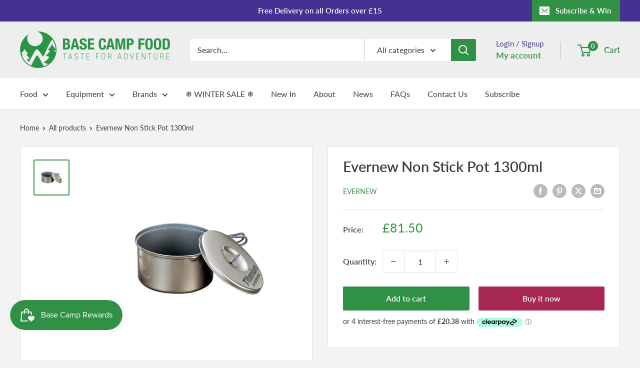

--- FILE ---
content_type: text/html
request_url: https://placement-api.clearpay.co.uk/?mpid=base-camp-food.myshopify.com&placementid=null&pageType=product&zoid=9.0.85
body_size: 713
content:

  <!DOCTYPE html>
  <html>
  <head>
      <link rel='icon' href='data:,' />
      <meta http-equiv="Content-Security-Policy"
          content="base-uri 'self'; default-src 'self'; font-src 'self'; style-src 'self'; script-src 'self' https://cdn.jsdelivr.net/npm/zoid@9.0.85/dist/zoid.min.js; img-src 'self'; connect-src 'self'; frame-src 'self'">
      <title></title>
      <link rel="preload" href="/index.js" as="script" />
      <link rel="preload" href="https://cdn.jsdelivr.net/npm/zoid@9.0.85/dist/zoid.min.js" integrity="sha384-67MznxkYtbE8teNrhdkvnzQBmeiErnMskO7eD8QwolLpdUliTdivKWx0ANHgw+w8" as="script" crossorigin="anonymous" />
      <div id="__AP_DATA__" hidden>
        {"errors":{"mcr":null},"mcrResponse":{"data":{"errors":[],"config":{"mpId":"base-camp-food.myshopify.com","createdAt":"2025-03-28T10:08:17.482165363Z","updatedAt":"2025-03-31T12:37:53.030548445Z","config":{"consumerLending":{"metadata":{"shouldForceCache":false,"isProductEnabled":false,"expiresAt":1743425573030,"ttl":900,"updatedAt":"2025-03-31T12:37:53.030120425Z","version":0},"details":{}},"interestFreePayment":{"metadata":{"shouldForceCache":false,"isProductEnabled":true,"expiresAt":1743425573030,"ttl":900,"updatedAt":"2025-03-31T12:37:53.030120425Z","version":0},"details":{"minimumAmount":{"amount":"1.0","currency":"GBP"},"maximumAmount":{"amount":"1200.0","currency":"GBP"},"cbt":{"enabled":false,"countries":[],"limits":{}}}},"merchantAttributes":{"metadata":{"shouldForceCache":false,"isProductEnabled":true,"expiresAt":1743425573030,"ttl":900,"updatedAt":"2025-03-31T12:37:53.030120425Z","version":0},"details":{"analyticsEnabled":false,"tradingCountry":"GB","storeURI":"https://www.basecampfood.com","tradingName":"Base Camp Food","vpuf":true}},"onsitePlacements":{"metadata":{"version":0},"details":{"onsitePlacements":{}}},"cashAppPay":{"metadata":{"shouldForceCache":false,"isProductEnabled":false,"expiresAt":1743425573030,"ttl":900,"updatedAt":"2025-03-31T12:37:53.030120425Z","version":0},"details":{"enabledForOrders":false,"integrationCompleted":false}},"promotionalData":{"metadata":{"version":0},"details":{"consumerLendingPromotions":[]}}}}},"errors":null,"status":200},"brand":"clearpay","meta":{"version":"0.35.4"}}
      </div>
  </head>
  <body></body>
  <script src="/index.js" type="application/javascript"></script>
  </html>
  